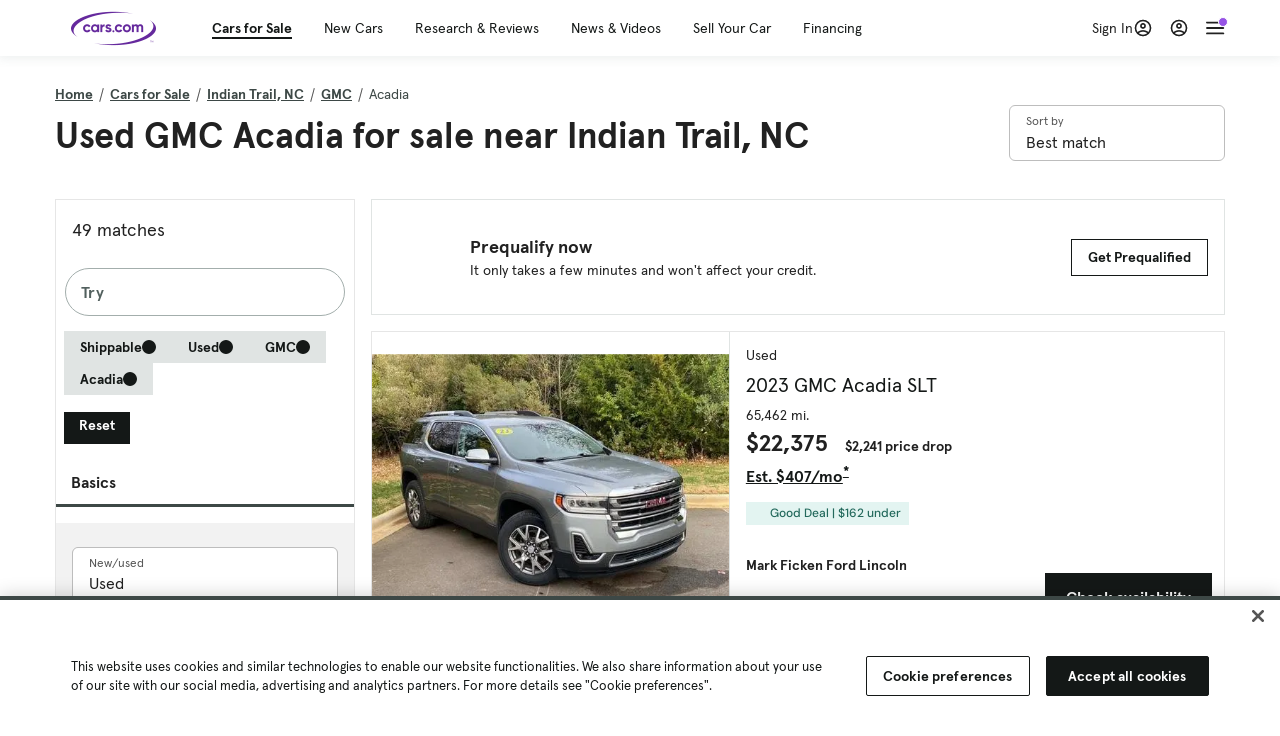

--- FILE ---
content_type: text/html; charset=utf-8
request_url: https://cars.qualtrics.com/jfe/form/SV_81Hx3Jkheo8zhmC
body_size: 19089
content:
<!DOCTYPE html>
<html class="JFEScope">
<head>
    <meta charset="UTF-8">
    <meta http-equiv="X-UA-Compatible" content="IE=edge">
    <meta name="apple-mobile-web-app-capable" content="yes">
    <meta name="mobile-web-app-capable" content="yes">
    <title>Qualtrics Survey | Qualtrics Experience Management</title>
    
        <link rel="dns-prefetch" href="//co1.qualtrics.com/WRQualtricsShared/">
        <link rel="preconnect" href="//co1.qualtrics.com/WRQualtricsShared/">
    
    <meta name="description" content="The most powerful, simple and trusted way to gather experience data. Start your journey to experience management and try a free account today.">
    <meta name="robots" content="noindex">
    <meta id="meta-viewport" name="viewport" content="width=device-width, initial-scale=1, minimum-scale=1, maximum-scale=2.5">
    <meta property="og:title" content="Qualtrics Survey | Qualtrics Experience Management">
    <meta property="og:description" content="The most powerful, simple and trusted way to gather experience data. Start your journey to experience management and try a free account today.">
    
        <meta property="og:image" content="https://cars.qualtrics.com/CP/Graphic.php?IM=IM_0ocZAgMDorIIuwJ">
    
    <script>(function(w) {
  'use strict';
  if (w.history && w.history.replaceState) {
    var path = w.location.pathname;
    var jfePathRegex = /^\/jfe\d+\//;

    if (jfePathRegex.test(path)) {
      w.history.replaceState(null, null, w.location.href.replace(path, path.replace(jfePathRegex, '/jfe/')));
    }
  }
})(window);
</script>
</head>
    <body id="SurveyEngineBody">
    <noscript><style>#pace{display: none;}</style><div style="padding:8px 15px;font-family:Helvetica,Arial,sans-serif;background:#fcc;border:1px solid #c55">Javascript is required to load this page.</div></noscript>
    
        <style type='text/css'>#pace{background:#fff;position:absolute;top:0;bottom:0;left:0;right:0;z-index:1}#pace::before{content:'';display:block;position:fixed;top:30%;right:50%;width:50px;height:50px;border:6px solid transparent;border-top-color:#0b6ed0;border-left-color:#0b6ed0;border-radius:80px;animation:q 1s linear infinite;margin:-33px -33px 0 0;box-sizing:border-box}@keyframes q{0%{transform:rotate(0)}100%{transform:rotate(360deg)}}
</style>
        <div id='pace'></div>
    
    <script type="text/javascript">
      window.QSettings = {
          
        jfeVersion: "a8ef4bfa1e5b68ca5c6385caa82ad0b3b12ea721",
        publicPath: "/jfe/static/dist/",
        cbs: [], bootstrapSkin: null, ab: false,
        getPT: function(cb) {
          if (this.pt !== undefined) {
            cb(this.success, this.pt);
          } else {
            this.cbs.push(cb);
          }
        },
        setPT: function(s, pt) {
          this.success = s;
          this.pt = pt;
          if (this.cbs.length) {
            for (var i = 0; i < this.cbs.length; i++) {
              this.cbs[i](s, pt);
            }
          }
        }
      };
    </script>
    <div id="skinPrefetch" style="position: absolute; visibility: hidden" class="JFEContent SkinV2 webkit CSS3"></div>
    <script>(()=>{"use strict";var e,r,t,a,c,o={},n={};function d(e){var r=n[e];if(void 0!==r)return r.exports;var t=n[e]={id:e,loaded:!1,exports:{}};return o[e].call(t.exports,t,t.exports,d),t.loaded=!0,t.exports}d.m=o,e=[],d.O=(r,t,a,c)=>{if(!t){var o=1/0;for(l=0;l<e.length;l++){for(var[t,a,c]=e[l],n=!0,f=0;f<t.length;f++)(!1&c||o>=c)&&Object.keys(d.O).every(e=>d.O[e](t[f]))?t.splice(f--,1):(n=!1,c<o&&(o=c));if(n){e.splice(l--,1);var i=a();void 0!==i&&(r=i)}}return r}c=c||0;for(var l=e.length;l>0&&e[l-1][2]>c;l--)e[l]=e[l-1];e[l]=[t,a,c]},d.n=e=>{var r=e&&e.__esModule?()=>e.default:()=>e;return d.d(r,{a:r}),r},t=Object.getPrototypeOf?e=>Object.getPrototypeOf(e):e=>e.__proto__,d.t=function(e,a){if(1&a&&(e=this(e)),8&a)return e;if("object"==typeof e&&e){if(4&a&&e.__esModule)return e;if(16&a&&"function"==typeof e.then)return e}var c=Object.create(null);d.r(c);var o={};r=r||[null,t({}),t([]),t(t)];for(var n=2&a&&e;"object"==typeof n&&!~r.indexOf(n);n=t(n))Object.getOwnPropertyNames(n).forEach(r=>o[r]=()=>e[r]);return o.default=()=>e,d.d(c,o),c},d.d=(e,r)=>{for(var t in r)d.o(r,t)&&!d.o(e,t)&&Object.defineProperty(e,t,{enumerable:!0,get:r[t]})},d.f={},d.e=e=>Promise.all(Object.keys(d.f).reduce((r,t)=>(d.f[t](e,r),r),[])),d.u=e=>"c/"+{196:"vendors~recaptchav3",233:"db",438:"vendors~mockForm",821:"barrel-roll",905:"ss",939:"bf",1044:"matrix",1075:"mc",1192:"meta",1205:"timing",1365:"hmap",1543:"recaptchav3",1778:"slide",1801:"fade",2042:"jsApi",2091:"advance-button-template",2292:"hotspot",2436:"slider",2552:"vendors~scoring~cs~matrix",2562:"flip",2603:"mockForm",2801:"fancybox",3432:"mp",4522:"scoring",4863:"dd",5321:"vendors~mockForm~response-summary~fileupload",5330:"fileupload",5453:"default~cs~slider~ss",5674:"pgr",5957:"response-summary",6023:"vendors~fileupload",6198:"te",6218:"ro",6246:"focus-handler",6255:"captcha",6500:"default~hl~hotspot~matrix",6507:"prototype",7211:"sbs",7529:"cs",7685:"preview",7719:"default~hmap~pgr~ro~te~timing",8095:"default~cs~slider",8393:"draw",8606:"default~captcha~cs~db~dd~draw~fileupload~hmap~hl~hotspot~matrix~mc~meta~pgr~ro~sbs~slider~ss~te~timing",9679:"toc",9811:"hl"}[e]+"."+{196:"97848bc9e7c6051ecccc",233:"8ba9f6447cd314fbb68a",438:"53d5364f2fde015d63eb",821:"7889bb8e29b6573a7c1e",905:"351d3164dfd98410d564",939:"eec2597b947c36022f6d",1044:"d8d7465fc033fbb10620",1075:"86a63d9fd6b94fccd78b",1192:"2bda7fa2af76817782a5",1205:"e0a338ca75eae4b40cc1",1365:"b3a7378eb91cc2c32d41",1543:"0c7be974c5976b4baac4",1778:"89aa23ad976cab36539d",1801:"8cb2d1667aca0bc1260e",2042:"c48c082656b18079aa7e",2091:"4f0959084e4a4a187d1d",2292:"14fd8d7b863312b03015",2436:"96ce9dfbc69cf4a6f014",2552:"7cd2196cef0e70bb9e8a",2562:"3266dde7e4660ffcef3a",2603:"c8f6cb94cd9e79b57383",2801:"685cee5836e319fa57a8",3432:"6ae4057caed354cea4bd",4522:"1beb1b30ccc2fa30924f",4863:"4a0994a3732ac4fec406",5321:"41b49ced3a7a9cce58ab",5330:"4e241617d0d8f9638bed",5453:"171b59120e19c43bc4c6",5674:"144a9eb1a74ebd10fb2f",5957:"18b07be3e10880ac7370",6023:"2f608006811a8be8971c",6198:"31e404ce9bb91ad2fdc1",6218:"3cb64ba46db80f90121a",6246:"ba7b22b6a40782e5e004",6255:"a511708ee09ee539c882",6500:"e988cfdc3a56d687c346",6507:"63afbf731c56ba97ae7b",7211:"2d043279f45787cdbc6a",7529:"6440499b8bf1aaf62693",7685:"1241170f420176c2c6ef",7719:"8714f0d6579c8e712177",8095:"3b318c0e91b8cce117d5",8393:"2a48f184a447969fff1f",8606:"017a626bdaafbf05c221",9679:"20b914cfa638dfe959cc",9811:"e3e744cd3ab59c8be98b"}[e]+".min.js",d.miniCssF=e=>"fancybox.0bb59945b9873f54214a.min.css",d.g=function(){if("object"==typeof globalThis)return globalThis;try{return this||new Function("return this")()}catch(e){if("object"==typeof window)return window}}(),d.o=(e,r)=>Object.prototype.hasOwnProperty.call(e,r),a={},c="javascriptformengine:",d.l=(e,r,t,o)=>{if(a[e])a[e].push(r);else{var n,f;if(void 0!==t)for(var i=document.getElementsByTagName("script"),l=0;l<i.length;l++){var b=i[l];if(b.getAttribute("src")==e||b.getAttribute("data-webpack")==c+t){n=b;break}}n||(f=!0,(n=document.createElement("script")).charset="utf-8",n.timeout=120,d.nc&&n.setAttribute("nonce",d.nc),n.setAttribute("data-webpack",c+t),n.src=e),a[e]=[r];var s=(r,t)=>{n.onerror=n.onload=null,clearTimeout(u);var c=a[e];if(delete a[e],n.parentNode&&n.parentNode.removeChild(n),c&&c.forEach(e=>e(t)),r)return r(t)},u=setTimeout(s.bind(null,void 0,{type:"timeout",target:n}),12e4);n.onerror=s.bind(null,n.onerror),n.onload=s.bind(null,n.onload),f&&document.head.appendChild(n)}},d.r=e=>{"undefined"!=typeof Symbol&&Symbol.toStringTag&&Object.defineProperty(e,Symbol.toStringTag,{value:"Module"}),Object.defineProperty(e,"__esModule",{value:!0})},d.nmd=e=>(e.paths=[],e.children||(e.children=[]),e),d.p="",(()=>{if("undefined"!=typeof document){var e=e=>new Promise((r,t)=>{var a=d.miniCssF(e),c=d.p+a;if(((e,r)=>{for(var t=document.getElementsByTagName("link"),a=0;a<t.length;a++){var c=(n=t[a]).getAttribute("data-href")||n.getAttribute("href");if("stylesheet"===n.rel&&(c===e||c===r))return n}var o=document.getElementsByTagName("style");for(a=0;a<o.length;a++){var n;if((c=(n=o[a]).getAttribute("data-href"))===e||c===r)return n}})(a,c))return r();((e,r,t,a,c)=>{var o=document.createElement("link");o.rel="stylesheet",o.type="text/css",d.nc&&(o.nonce=d.nc),o.onerror=o.onload=t=>{if(o.onerror=o.onload=null,"load"===t.type)a();else{var n=t&&t.type,d=t&&t.target&&t.target.href||r,f=new Error("Loading CSS chunk "+e+" failed.\n("+n+": "+d+")");f.name="ChunkLoadError",f.code="CSS_CHUNK_LOAD_FAILED",f.type=n,f.request=d,o.parentNode&&o.parentNode.removeChild(o),c(f)}},o.href=r,t?t.parentNode.insertBefore(o,t.nextSibling):document.head.appendChild(o)})(e,c,null,r,t)}),r={3454:0};d.f.miniCss=(t,a)=>{r[t]?a.push(r[t]):0!==r[t]&&{2801:1}[t]&&a.push(r[t]=e(t).then(()=>{r[t]=0},e=>{throw delete r[t],e}))}}})(),(()=>{var e={3454:0};d.f.j=(r,t)=>{var a=d.o(e,r)?e[r]:void 0;if(0!==a)if(a)t.push(a[2]);else if(3454!=r){var c=new Promise((t,c)=>a=e[r]=[t,c]);t.push(a[2]=c);var o=d.p+d.u(r),n=new Error;d.l(o,t=>{if(d.o(e,r)&&(0!==(a=e[r])&&(e[r]=void 0),a)){var c=t&&("load"===t.type?"missing":t.type),o=t&&t.target&&t.target.src;n.message="Loading chunk "+r+" failed.\n("+c+": "+o+")",n.name="ChunkLoadError",n.type=c,n.request=o,a[1](n)}},"chunk-"+r,r)}else e[r]=0},d.O.j=r=>0===e[r];var r=(r,t)=>{var a,c,[o,n,f]=t,i=0;if(o.some(r=>0!==e[r])){for(a in n)d.o(n,a)&&(d.m[a]=n[a]);if(f)var l=f(d)}for(r&&r(t);i<o.length;i++)c=o[i],d.o(e,c)&&e[c]&&e[c][0](),e[c]=0;return d.O(l)},t=self.webpackChunkjavascriptformengine=self.webpackChunkjavascriptformengine||[];t.forEach(r.bind(null,0)),t.push=r.bind(null,t.push.bind(t))})()})();</script>
    <script src="/jfe/static/dist/jfeLib.41e905943427321fa036.min.js" crossorigin="anonymous"></script>
    <script src="/jfe/static/dist/jfe.b2aa22a9b68ea0a1d846.min.js" crossorigin="anonymous"></script>


    <link href="/jfe/themes/templated-skins/qualtrics.2014:cars.9820517390:null/version-1765475774342-89bffa/stylesheet.css" rel="stylesheet"><link href="https://rsms.me/inter/inter.css" rel="stylesheet">

    <link id="rtlStyles" rel="stylesheet" type="text/css">
    <style id="customStyles"></style>

    <style>
      .JFEScope .questionFocused   .advanceButtonContainer {transition:opacity .3s!important;visibility:unset;opacity:1}
      .JFEScope .questionUnfocused .advanceButtonContainer, .advanceButtonContainer {transition:opacity .3s!important;visibility:hidden;opacity:0}
      .Skin .Bipolar .bipolar-mobile-header, .Skin .Bipolar .desktop .bipolar-mobile-header, .Skin .Bipolar .mobile .ColumnLabelHeader {display: none}

      /* Change color of question validation warnings */
      .Skin .ValidationError.Warn {color: #e9730c;}

      /* Hide mobile preview scrollbar for Chrome, Safari and Opera */
      html.MobilePreviewFrame::-webkit-scrollbar { display: none; }

      /* Hide mobile preview scrollbar for IE and Edge */
      html.MobilePreviewFrame { -ms-overflow-style: none; scrollbar-width: none; }
    </style>
    <style type="text/css">.accessibility-hidden{height:0;width:0;overflow:hidden;position:absolute;left:-999px}</style>
    <div id="polite-announcement" class="accessibility-hidden" aria-live="polite" aria-atomic="true"></div>
    <div id="assertive-announcement" class="accessibility-hidden" aria-live="assertive" role="alert" aria-atomic="true"></div>
    <script type="text/javascript">
      (function () {
        var o = {};
        try {
          Object.defineProperty(o,'compat',{value:true,writable:true,enumerable:true,configurable:true});
        } catch (e) {};
        if (o.compat !== true || document.addEventListener === undefined) {
          window.location.pathname = '/jfe/incompatibleBrowser';
        }

        var fv = document.createElement('link');
        fv.rel = 'apple-touch-icon';
        fv.href = "https://cars.qualtrics.com/CP/Graphic.php?IM=IM_eR3RqUaDkCmZcDb";
        document.getElementsByTagName('head')[0].appendChild(fv);
      })();
      QSettings.ab = false;
      document.title = "Qualtrics Survey | Qualtrics Experience Management";
      
      (function(s) {
        QSettings.bootstrapSkin = s;
        var sp = document.getElementById('skinPrefetch');
        if (sp) {
          sp.innerHTML = s;
        }
      })("<meta name=\"HandheldFriendly\" content=\"true\" />\n<meta name = \"viewport\" content = \"user-scalable = yes, maximum-scale=10, minimum-scale=1, initial-scale = 1, width = device-width\" />\n<div class='Skin'>\n\t<div id=\"Overlay\"></div>\n\t<div id=\"Wrapper\">\n\t\t\n\t\t<div class='SkinInner'>\n\t\t\t<div id='LogoContainer'>\n\t\t\t\t<div id='Logo'><img src=\"https://cars.qualtrics.com/CP/Graphic.php?IM=IM_4UzHhdp9et1Omp0\" /></div>\n\t\t\t</div>\n\t\t\t<div id='HeaderContainer'>\n\t\t\t\t<div id=\"BrandingHeader\"><script type=\"text/javascript\">\nQualtrics.SurveyEngine.addOnReady(function() {\njQuery('#Plug').attr('style', 'display:none !important');\n});\n<\/script></div>\n\t\t\t\t<div id='Header'>{~Header~}</div>\n\t\t\t</div>\n\t\t\t<div id='SkinContent'>\n\t\t\t\t<div id='Questions'>{~Question~}</div>\n\t\t\t\t<div id='Buttons'>{~Buttons~}</div>\n\t\t\t\t<div id='ProgressBar'>{~ProgressBar~}</div>\n\t\t\t</div>\n\t\t</div>\n\t\t<div id='Footer'>{~Footer~}</div>\n\t\t\n\t\t<div id='PushStickyFooter'></div>\n\t</div>\n\t<div id=\"Plug\" style=\"display:block !important;\"><a href=\"https://www.qualtrics.com/powered-by-qualtrics/?utm_source=internal%2Binitiatives&utm_medium=survey%2Bpowered%2Bby%2Bqualtrics&utm_content={~BrandID~}&utm_survey_id={~SurveyID~}\" target=\"_blank\" aria-label=\"{~PlugLabel~}\">{~Plug~}</a></div>\n</div>\n<script>Qualtrics.SurveyEngine.addOnload(Qualtrics.uniformLabelHeight);<\/script>\n\n<script>\n//TM6 Question Text Cell Padding\n\t//JFE\n\tPage.on('ready:imagesLoaded',function() {\n\t\tvar t = jQuery(\".QuestionText table\");\n\t  for (i=0; i<t.length; i++) {\n\t    if (t[i].cellPadding != undefined) {\n\t      var p = t[i].cellPadding + \"px\";\n\t      t.eq(i).find(\"th\").css(\"padding\",p);\n\t      t.eq(i).find(\"td\").css(\"padding\",p);\n\t    }\n\t  }\n\t});\n\t//SE\n\tjQuery(window).on('load',function() {\n\t\tif (jQuery(\"div\").hasClass(\"JFE\") == false) {\n\t    var t = jQuery(\".QuestionText table\");\n\t    for (i=0; i<t.length; i++) {\n\t      if (t[i].cellPadding != undefined) {\n\t        var p = t[i].cellPadding + \"px\";\n\t        t.eq(i).find(\"th\").css(\"padding\",p);\n\t        t.eq(i).find(\"td\").css(\"padding\",p);\n\t      }\n\t    }\n\t\t};\n\t});\n//TM21 iOS Text Box Width Fix\n//JFE\nPage.on('ready:imagesLoaded',function() {\n\tfunction isIE () {\n  \tvar myNav = navigator.userAgent.toLowerCase();\n  \treturn (myNav.indexOf('msie') != -1) ? parseInt(myNav.split('msie')[1]) : false;\n\t}\n\tif (!isIE()) {\n\t\tvar mq = window.matchMedia( \"(max-width: 480px)\" );\n\t\tif (mq.matches == true) {\n\t\t\tjQuery(\".Skin .MC .TextEntryBox\").css(\"width\",\"100%\");\n\t\t\tjQuery(\".Skin .TE .ESTB .InputText\").css(\"width\",\"100%\");\n\t\t\tjQuery(\".Skin .TE .FORM .InputText\").css(\"width\",\"100%\");\n\t\t\tjQuery(\".Skin .TE .ML .InputText\").css(\"width\",\"100%\");\n\t\t\tjQuery(\".Skin .TE .PW .InputText\").css(\"width\",\"100%\");\n\t\t\tjQuery(\".Skin .TE .SL .InputText\").css(\"width\",\"100%\");\n\t\t\tjQuery(\".Skin .TE .FollowUp .InputText\").css(\"width\",\"100%\");\n\t\t};\n\t};\n});\n//SE\njQuery(window).on('load',function() {\n\tfunction isIE () {\n  \tvar myNav = navigator.userAgent.toLowerCase();\n  \treturn (myNav.indexOf('msie') != -1) ? parseInt(myNav.split('msie')[1]) : false;\n\t}\n\tif (!isIE()) {\n\t\tvar mq = window.matchMedia( \"(max-width: 480px)\" );\n\t\tif (jQuery(\"div\").hasClass(\"JFE\") == false && mq.matches == true) {\n\t\t\tjQuery(\".Skin .MC .TextEntryBox\").css(\"width\",\"100%\");\n\t\t\tjQuery(\".Skin .TE .ESTB .InputText\").css(\"width\",\"100%\");\n\t\t\tjQuery(\".Skin .TE .FORM .InputText\").css(\"width\",\"100%\");\n\t\t\tjQuery(\".Skin .TE .ML .InputText\").css(\"width\",\"100%\");\n\t\t\tjQuery(\".Skin .TE .PW .InputText\").css(\"width\",\"100%\");\n\t\t\tjQuery(\".Skin .TE .SL .InputText\").css(\"width\",\"100%\");\n\t\t\tjQuery(\".Skin .TE .FollowUp .InputText\").css(\"width\",\"100%\");\n\t\t};\n\t};\n});\n<\/script>\n\n<style>.Skin .QuestionOuter.Matrix{max-width:1100px}</style>\n");
      
      
      (function() {
        var fv = document.createElement('link');
        fv.type = 'image/x-icon';
        fv.rel = 'icon';
        fv.href = "https://cars.qualtrics.com/CP/Graphic.php?IM=IM_bdYYI4BiyXYEhx3";
        document.getElementsByTagName('head')[0].appendChild(fv);
      }());
      
      
    </script>
        <script type="text/javascript">
          (function(appData) {
            if (appData && typeof appData === 'object' && '__jfefeRenderDocument' in appData) {
              var doc = appData.__jfefeRenderDocument

              if (doc === 'incompatible') {
                window.location = '/jfe/incompatibleBrowser';
                return
              }

              window.addEventListener('load', function() {
                // farewell jfe
                delete window.QSettings
                delete window.webpackJsonp
                delete window.jQuery
                delete window.ErrorWatcher
                delete window.onLoadCaptcha
                delete window.experimental
                delete window.Page

                var keys = Object.keys(window);
                for (let i in keys) {
                  var name = keys[i];
                  if (name.indexOf('jQuery') === 0) {
                    delete window[name];
                    break;
                  }
                }

                document.open();
                document.write(doc);
                document.close();
              })
            } else {
              // prevent document.write from replacing the entire page
              window.document.write = function() {
                log.error('document.write is not allowed and has been disabled.');
              };

              QSettings.setPT(true, appData);
            }
          })({"FormSessionID":"FS_7s7a3U2xdtRurY6","QuestionIDs":["QID1","QID2"],"QuestionDefinitions":{"QID1":{"DefaultChoices":false,"DataExportTag":"Q1","QuestionID":"QID1","QuestionType":"Meta","Selector":"Browser","Configuration":{"QuestionDescriptionOption":"UseText"},"Choices":{"1":{"Display":"Browser","TextEntry":1},"2":{"Display":"Version","TextEntry":1},"3":{"Display":"Operating System","TextEntry":1},"4":{"Display":"Screen Resolution","TextEntry":1},"5":{"Display":"Flash Version","TextEntry":1},"6":{"Display":"Java Support","TextEntry":1},"7":{"Display":"User Agent","TextEntry":1}},"Validation":"None","GradingData":[],"Language":{"EN":{"QuestionText":"Click to write the question text","Choices":{"1":{"Display":"Browser"},"2":{"Display":"Version"},"3":{"Display":"Operating System"},"4":{"Display":"Screen Resolution"},"5":{"Display":"Flash Version"},"6":{"Display":"Java Support"},"7":{"Display":"User Agent"}}}},"NextChoiceId":4,"NextAnswerId":1,"SurveyLanguage":"EN"},"QID2":{"DefaultChoices":false,"DataExportTag":"Q2","QuestionType":"MC","Selector":"SAVR","SubSelector":"TX","Configuration":{"QuestionDescriptionOption":"UseText"},"Choices":{"1":{"Display":"Experience using Cars.com"},"2":{"Display":"Receive assistance for trouble I am experiencing with the Cars.com site"},"3":{"Display":"Leave feedback for a dealership"},"4":{"Display":"Receive assistance for trouble I am experiencing with listing my vehicle for sale on Cars.com"},"5":{"Display":"Experience using Your Garage","DisplayLogic":{"0":{"0":{"LeftOperand":"Page","LogicType":"EmbeddedField","Operator":"Contains","RightOperand":"/your-garage","Type":"Expression"},"1":{"Conjuction":"Or","LeftOperand":"Page Referrer","LogicType":"EmbeddedField","Operator":"Contains","RightOperand":"/your-garage","Type":"Expression"},"Type":"If"},"Type":"BooleanExpression","inPage":false}},"6":{"Display":"Feature request"}},"ChoiceOrder":[1,"6","5",2,"4",3],"Validation":{"Settings":{"ForceResponse":"ON","ForceResponseType":"ON","Type":"None"}},"GradingData":[],"Language":{"EN":{"QuestionText":"What type of feedback would you like to provide?","Choices":{"1":{"Display":"Experience using Cars.com"},"2":{"Display":"Receive assistance for trouble I am experiencing with the Cars.com site"},"3":{"Display":"Leave feedback for a dealership"},"4":{"Display":"Receive assistance for trouble I am experiencing with listing my vehicle for sale on Cars.com"},"5":{"Display":"Experience using Your Garage"},"6":{"Display":"Feature request"}}}},"NextChoiceId":7,"NextAnswerId":1,"QuestionID":"QID2","DataVisibility":{"Private":false,"Hidden":false},"SurveyLanguage":"EN"}},"NextButton":null,"PreviousButton":false,"Count":2,"Skipped":0,"NotDisplayed":0,"LanguageSelector":null,"Messages":{"PoweredByQualtrics":"Powered by Qualtrics","PoweredByQualtricsLabel":"Powered by Qualtrics: Learn more about Qualtrics in a new tab","A11yNextPage":"You are on the next page","A11yPageLoaded":"Page Loaded","A11yPageLoading":"Page is loading","A11yPrevPage":"You are on the previous page","FailedToReachServer":"We were unable to connect to our servers. Please check your internet connection and try again.","ConnectionError":"Connection Error","IPDLError":"Sorry, an unexpected error occurred.","Retry":"Retry","Cancel":"Cancel","Language":"Language","Done":"Done","AutoAdvanceLabel":"or press Enter","DecimalSeparator":"Please exclude commas and if necessary use a point as a decimal separator.","IE11Body":"You are using an unsupported browser. Qualtrics surveys will no longer load in Internet Explorer 11 after March 15, 2024.","BipolarPreference":"Select this answer if you prefer %1 over %2 by %3 points.","BipolarNoPreference":"Select this answer if you have no preference between %1 and %2.","Blank":"Blank","CaptchaRequired":"Answering the captcha is required to proceed","MCMSB_Instructions":"To select multiple options in a row, click and drag your mouse or hold down Shift when selecting. To select non-sequential options, hold down Control (on a PC) or Command (on a Mac) when clicking. To deselect an option, hold down Control or Command and click on a selected option.","MLDND_Instructions":"Drag and drop each item from the list into a bucket.","PGR_Instructions":"Drag and drop items into groups. Within each group, rank items by dragging and dropping them into place.","ROSB_Instructions":"Select items and then rank them by clicking the arrows to move each item up and down."},"IsPageMessage":false,"ErrorCode":null,"PageMessageTranslations":{},"CurrentLanguage":"EN","FallbackLanguage":"EN","QuestionRuntimes":{"QID1":{"Highlight":false,"ID":"QID1","Type":"Meta","Selector":"Browser","SubSelector":null,"ErrorMsg":null,"TerminalAuthError":false,"Valid":false,"MobileFirst":false,"QuestionTypePluginProperties":null,"CurrentMultiPageQuestionIndex":0,"Displayed":true,"PreValidation":"None","IsAutoAuthFailure":false,"ErrorSeverity":null,"PDPErrorMsg":null,"PDPError":null,"QuestionText":"Click to write the question text","Choices":{"1":{"Display":"Browser"},"2":{"Display":"Version"},"3":{"Display":"Operating System"},"4":{"Display":"Screen Resolution"},"5":{"Display":"Flash Version"},"6":{"Display":"Java Support"},"7":{"Display":"User Agent"}},"WontBeDisplayedText":"This question will not be displayed to the recipient.","Active":true},"QID2":{"Highlight":false,"ID":"QID2","Type":"MC","Selector":"SAVR","SubSelector":"TX","ErrorMsg":null,"TerminalAuthError":false,"Valid":false,"MobileFirst":false,"QuestionTypePluginProperties":null,"CurrentMultiPageQuestionIndex":0,"Displayed":true,"PreValidation":{"Settings":{"ForceResponse":"ON","ForceResponseType":"ON","Type":"None"}},"Choices":{"1":{"ID":"1","RecodeValue":"1","VariableName":"1","Text":"","Display":"Experience using Cars.com","InputWidth":null,"Exclusive":false,"Selected":false,"Password":false,"TextEntry":false,"TextEntrySize":"Small","TextEntryLength":null,"InputHeight":null,"Error":null,"ErrorMsg":null,"PDPErrorMsg":null,"PDPError":null,"Displayed":true},"2":{"ID":"2","RecodeValue":"2","VariableName":"2","Text":"","Display":"Receive assistance for trouble I am experiencing with the Cars.com site","InputWidth":null,"Exclusive":false,"Selected":false,"Password":false,"TextEntry":false,"TextEntrySize":"Small","TextEntryLength":null,"InputHeight":null,"Error":null,"ErrorMsg":null,"PDPErrorMsg":null,"PDPError":null,"Displayed":true},"3":{"ID":"3","RecodeValue":"3","VariableName":"3","Text":"","Display":"Leave feedback for a dealership","InputWidth":null,"Exclusive":false,"Selected":false,"Password":false,"TextEntry":false,"TextEntrySize":"Small","TextEntryLength":null,"InputHeight":null,"Error":null,"ErrorMsg":null,"PDPErrorMsg":null,"PDPError":null,"Displayed":true},"4":{"ID":"4","RecodeValue":"4","VariableName":"4","Text":"","Display":"Receive assistance for trouble I am experiencing with listing my vehicle for sale on Cars.com","InputWidth":null,"Exclusive":false,"Selected":false,"Password":false,"TextEntry":false,"TextEntrySize":"Small","TextEntryLength":null,"InputHeight":null,"Error":null,"ErrorMsg":null,"PDPErrorMsg":null,"PDPError":null,"Displayed":true},"5":{"ID":"5","RecodeValue":"5","VariableName":"5","Text":"","Display":"Experience using Your Garage","InputWidth":null,"Exclusive":false,"Selected":false,"Password":false,"TextEntry":false,"TextEntrySize":"Small","TextEntryLength":null,"InputHeight":null,"Error":null,"ErrorMsg":null,"PDPErrorMsg":null,"PDPError":null,"Displayed":false},"6":{"ID":"6","RecodeValue":"6","VariableName":"6","Text":"","Display":"Feature request","InputWidth":null,"Exclusive":false,"Selected":false,"Password":false,"TextEntry":false,"TextEntrySize":"Small","TextEntryLength":null,"InputHeight":null,"Error":null,"ErrorMsg":null,"PDPErrorMsg":null,"PDPError":null,"Displayed":true}},"ChoiceOrder":["1","6","2","4","3"],"ChoiceTextPosition":"Left","Selected":null,"IsAutoAuthFailure":false,"ErrorSeverity":null,"PDPErrorMsg":null,"PDPError":null,"QuestionText":"What type of feedback would you like to provide?","ExistingChoices":{},"ProcessedDisplayChoiceOrder":["1","6","2","4","3"],"ChoiceOrderSetup":true,"Active":true}},"IsEOS":false,"FailedValidation":false,"PDPValidationFailureQuestionIDs":[],"BlockID":"BL_efZV8eIc4EQ2sv4","FormTitle":"Qualtrics Survey | Qualtrics Experience Management","SurveyMetaDescription":"The most powerful, simple and trusted way to gather experience data. Start your journey to experience management and try a free account today.","TableOfContents":null,"UseTableOfContents":false,"SM":{"BaseServiceURL":"https://cars.qualtrics.com","SurveyVersionID":"9223370314410068697","IsBrandEncrypted":false,"JFEVersionID":"03fe6757db2b5fa6b3fa7f1a6bef80a9295ac371","BrandDataCenterURL":"https://yul1.qualtrics.com","XSRFToken":"hwW2MHXRIrdSOasrfjjZnw","StartDate":"2026-01-17 16:29:45","StartDateRaw":1768667385702,"BrandID":"cars","SurveyID":"SV_81Hx3Jkheo8zhmC","BrowserName":"Chrome","BrowserVersion":"131.0.0.0","OS":"Macintosh","UserAgent":"Mozilla/5.0 (Macintosh; Intel Mac OS X 10_15_7) AppleWebKit/537.36 (KHTML, like Gecko) Chrome/131.0.0.0 Safari/537.36; ClaudeBot/1.0; +claudebot@anthropic.com)","LastUserAgent":"Mozilla/5.0 (Macintosh; Intel Mac OS X 10_15_7) AppleWebKit/537.36 (KHTML, like Gecko) Chrome/131.0.0.0 Safari/537.36; ClaudeBot/1.0; +claudebot@anthropic.com)","QueryString":"","IP":"18.119.107.182","URL":"https://cars.qualtrics.com/jfe/form/SV_81Hx3Jkheo8zhmC","BaseHostURL":"https://cars.qualtrics.com","ProxyURL":"https://cars.qualtrics.com/jfe/form/SV_81Hx3Jkheo8zhmC","JFEDataCenter":"jfe7","dataCenterPath":"jfe7","IsPreview":false,"LinkType":"anonymous","geoIPLocation":{"IPAddress":"18.119.107.182","City":"Columbus","CountryName":"United States","CountryCode":"US","Region":"OH","RegionName":"Ohio","PostalCode":"43215","Latitude":39.9625,"Longitude":-83.0061,"MetroCode":535,"Private":false},"geoIPV2Enabled":true,"EDFromRequest":[],"FormSessionID":"FS_7s7a3U2xdtRurY6"},"ED":{"SID":"SV_81Hx3Jkheo8zhmC","SurveyID":"SV_81Hx3Jkheo8zhmC","Q_URL":"https://cars.qualtrics.com/jfe/form/SV_81Hx3Jkheo8zhmC","UserAgent":"Mozilla/5.0 (Macintosh; Intel Mac OS X 10_15_7) AppleWebKit/537.36 (KHTML, like Gecko) Chrome/131.0.0.0 Safari/537.36; ClaudeBot/1.0; +claudebot@anthropic.com)","Q_CHL":"anonymous","Q_LastModified":1728327145,"Q_Language":"EN"},"PostToStartED":{},"FormRuntime":null,"RuntimePayload":"YBcXdDZpbcrweCPUSk2oJqJdw6w7uoVljwiiKyYwCnXt4zDxR8xAMgh1AImgSGaqoJe2QEUThpdM3IVVu3bkMt7xSZB8/nB03l9CTZEdd9wi43tNAiaaamsAW9iWOzb59LDkjIycaMyAjtml10yDps7+crzrV7MpT3CUKWSPholDwX3LJ+ZrJfsIPHx0KOcyYwkka2Qub7juLqa5OXwXc3/nplh5lB3yKPS+i9Cpeu5iQbaui8SKEFRUfYWHToKr5NjNCltMO6rY+1tDudaceaDllp6r8naDhP4/rRVacx0FWmDxbiyn16uTcHAWXmWbiJwJZ0mDSHKv/CvDo2Cd5zCfz/Zoxn3iNJvRU9mZb3STiZlbMOvom5N3Hb+4bZmJ2/5sD8JGb+SSasc4VXXB4qjBwO0Gdf6q2XoCSFcHB+3qjd7JbC2JS2ywVk2mO4TBOVtITkUNHb83upuUuxaLZnOT8rQ/64WUl+QWCWNQY+q5NH5X/EsIhefyf9ylWDWMW1dKeVccSrE06LmZm7SkoAaKc8fpIV7PC0LtXbs6SZudwV1RtlZj+iDP33sBWljayXBLhjhLEos9r0WYjrhpmAGg4J0zVdk5Ay6/65BU4ccWYxUYK7wkDQgE91RX++Z85FQ1UFTP8uRFEiBb4qo6a0QqOdD6S7ONJLL6v/H7ljtatTBgF6ykhlZqdk3SpRi3uebLtqqGJDvU+XlIJqx8lzhxpLPxG6YNMmD1xK365k/9J3OnsrpB0XPNBK6U2AhTbmCbkuGuFXW+eY16Oy3QMwjjB5PvT0/5Ib9udWylmxU6V7nRUp085Dux7V/[base64]/ESDiPJI5uBcBfbZ62CLAbxkPyxK9H+/ZMrsew59/TQyYiGf2RGLxy4fIeuDQRXOS6ZBks6pE4mN2KDeGe70LFtTqDPgN2QpEy4DQWe/wHo+ktw0svgbCmbgpYKQntsenOzNIUze9kNPiE/p6gknEqDf7nLoyBm1NkXoUawLxN9/OYn/LQGxBa/vq2rYayAZdL6x+MwPIaZya0M1pQ6RA2j2hABuuOl164VGiNR/um1e4an6jVrpimkCD7d3VaEF2kRfuCCwIBbfMhdgu5amnLBNCbBjhuWyU9xpPcVBBXEPdELCdfkLo72RMCvuo1Ss7XAMOt5mSJAFAeODcpnGernuD77Ptwa5q0d5vLGdkut/YT4rV+p13GvByd53lCUtQEZbcMOztbyq6UvCskPi+pSKWUu56NNi/9TXNxyvX4ql4g0lWPxFOkbmZhQdK7gWvWlG+NW/If/ytiTVncU/iEgS5H2MivsGDIcNNBgCKS1EJtWhBTuocgOJuxykI36hJ7cu3FJCdrqIGxzIHJIkwK+XoJIAg+qsuqrEFkRY7y2YljkNEbRrNNLbI1DiDcrUgnu0jKbRyf/LSOHQtnIzNPmxv3X1ndZpWJVkZ1Ui2VSewaDMp4+17frjvdJXA3DknmpfI+MMMafh1m4OJAKb1a7dXR1yNcYrPCuqQeh9eTeC3B7Ekr1O9LzNAzVf6+qsiFF5qfiQIIUlWjXj+vUC5OX5qW0EqadgG9QniKo/kHhX7kdQlnR0n5X2yi7Lt0V4XPdWKtqdkTq7XpV8Erd8ypl4cIQ4Jz0N1Oyhu9OdpjAJ05ii8vL7qcLeHHU7+fXGvc0BThXog3qDW/xxcSseVw0vWPDNDGEXaOyikr191Ce4tXe/PlCrAwdus82/1dvKMbYg3UWcyXO1AATe7MBNm9S5+nglb+5OVF85Z1UTYATzeDzc4LYVtM0PKnwTjdGqMDCnahXVekxbtJIKLFVaPQ2GPVizUOh5WaJ9Iz74/H7lqNiELbpQifpr8NO1Z96KVbX27wAeTxdxY+QZHTQPICVuw3ADoTUwoB2PKHuuWv8QtNhv2hJxk601yaemsl0v8RrMCRlDOtWo3qWo7n5ePd01eg7BYSM3cVmc7qzGmoLfKkRRcdOnZmfq/76VgkJxhNn+/fjlUGzl7rkncJUlqeZCZo+7eIAWhfDfmM1beWm81hZ/R0zXL+GTgBsaHxDg48OT51iX94JsNP5ISaJ/Hn2eaJ2GcbbgVRCNfcPcicSC9uCrx56HUqMYH5RNmjeBas7mHr7bxr3UBhQNE2hUsT0SFGOOFPm6/gwEa0oHH0X12Kxb9sBBba3CUm6aFSLR5EJSdSVylsYPMbZzyzPHFDM+/V6AOOERrQOi33rMs2a8nwnXQEJ9UTfXIx69VtHjBJR54AxDuuBvvqghgb2oObM6rAVjNceQa0rxdf9UU1SQ0hBCDB5m0qoOLFOfMuQIA+aLPhjuZDKrLhUdkP+k9iJ7WG3Hld2hJRFnK4uxhT6WywDMEO/oYS+l6TN0CHS5NKX96WG1YMAMTFwF3z1/EJZUMzLA0EJDapGKA88VziTs73GNGivwLkzQm0v1IEkstgWiibuJdlYoP7vqYsa3kzIdfAUbnQw8UuEfxSnF+ZmRlwDH2A9Hu4d0FtnpWEO+7s8D2zOMnaX7b6MZiD3A10/tqmUkl+hQ1PE07ZqcNujdZeQlWKQ9NC3FTAEcA9tnrLB4we/1akKO5E6h9Epwi5iROCslJmb6XCN85SVGjYv0za/cqR4XqWhMQTAek/DGF4TBHvUtpCuK5/+yKqbU106i8B1PK4BAF/[base64]/V1qHexYje3DzrXU1hOJ8+h97erb6a/zITSK0PEIXcx42KIOzHpgi/HIsDhGuRkZPo9OPMa8uu6GaR69Fmk2Zd1VSWdfUEFpwrb1DVRckAxiPW5PycEsMKVQZPwu4dKy2OChFJmii1aBmFjgFKlhnnyV6G3LqoCEtjTt/2ikWgRnXwxLucIwHxPfF6fvE1vr7LI4oWvvBqJZbEkhk/HOK6Nih97j69NZRH+bP3O9tkX8jq8PTRVBb0hAIfY88Uww/q+i7SaMmy/fjkVEJ/2/YnilVXH8/eCXoor6Ga/BCaX2j2yQPCDllOwwG+mLTNOc1MQ+gzcSU5p1fzbNLfWSvWH+ezLWgzj4Pj/7H5LZAvVDW95V7uBL7zIghCyhoSEQmOm3DwODd0gecdF1z5RvrzWh6/SjYIBn5RLnR4he3f2hTE1B/Fu9dFbPu0hHsCn7Mv5mhFBC2y0dN79myyga3DEgBF5fpRFdgU6A1PmVIa3dc9QiwFOYG94GQ3z9UyvXJvXz2oYWYsYS+t45En78GkvEcPsbbC0cT4qB/nHHIxpIKSBIMMep9jmMp8ND06RWboKHo81DthNfVpWGIMFLAoMkM/pssOKev4nn5VvpT02wgQQv3KqqLeUnwlDTwHy5rWJTNcLLH0xnrr5iMMHwS0d8UZJnfPiNe0K1KOqhHchAUG1MoC4Vdn8Oto+VjyeLEpIdmwmvqXpzuMQMzAM0F1kurT/RCL4TELE3ecmF3NTuVbtfjl8mb4J9ccR6ni53UoHw3Y0TDQ2699ocNadkRa9bRGTq/I7MQeZjHCpETlGv3j3WZmkTyAnaG82eVeW+cxl+6rknpl+xOhBWINJEChkIlwntn/rt6vKjYbx+bvqs/B4s9BRnPd34/AGraEgDp37X4DiUAfabq6k8hngMtEfXFSMINqL1qHM9pcxD6eUY5qvYSgBgFIncSI8UC8uXOt/QBlZmGRVv9nvVoULJqkALWL0xvXdoxWTFhx/NPeaMVVUXIkTwhkD4HHLwAUIcjEwPDKOYHPcE88GqAmC0/+JPjaRjDjqGmBO17BSye9VE+cI0MXixzKtXnaGMbKNpKDcqYhMD6XxvfPTwDtpch+fM1IEsk8BrorXboTIWO9ZQ+qPcTSZyIEu279JPUj79gKuDcj2lXI7e3WIfWoIxxM8zqN7pR1cMVwzRVE+wVvWEnAt94b2EfGxWV/EbE0+04IXIsFhOD3VNrW/MnroM80KwBqKd5OGJPHgNSIixAfbb/dyy9yw1L+hUdMgL/Y4x2wzQXVOrxc+PO6Cwz/F7Ip0RS+WwAcqDjbhD+xt4O3xEq4Pkakc1Gn5uAWzRY+AVNNO7SvqcdfNRDfkupgV3/[base64]/hjpxvgTfDThOgYH1/LWdOoXcBdmud25I1vAbAPY1tMJRmS3+xTkvSWYWp06j2tQOfx+azvTdEIXXTAKJEj7Dn5eIEgSVvsTY/gSfPv6r+AZQBP5QzY70zicqsDFjDiFfjT4yscKNul4MK7t7nlQ+ft+lSXUhzpN0tA/w3w73K4KEvMF3fNoydV4+VYhQnB2CnQAD8dToyR+YJSXj4MAFTK6lG9lvrac1lPL4ljC6xJ1B0or+UW7r6xY0itnRe/0+iBdW1CjtCbw1aaVRwWusatHL4yJu9haJ1OCWl91hDHwg2lSJTqmeuIXvsPD92gs1fIr169O/zeQKgkvyiWe5mw4iB/bNj75k4IJVDbtaq+M95xZSEAB2QxW371eudM6zXUHyTKgR2veNGtvLH5T0hy8UQ0x+6zzPqDqHuJgVhYa11zIrgvKY7Kr5DKi7RvzYXocSpZDrGVJs5XxNP8O1ne4SRQ2IvGMR8jt5jyG60w6qLS6MVAmERM7fUU80nzYZhUxKHcS9z2EHqdXzx/M5HfFxMaNbUDOpw6XWH6ZmyPPaBc334drNKfzeOwzTF27fgEz4x9UTW4cu2kqbnCYWloqfzT0So0ye/2NHwm8PTvO+qq2tx9Rzyei16TMkA+5ncNmT7cVFhKfm6MXwhqDO8425mHm2ybTVlDouQUfnS/alu0+ja5VpjR85TF5j2VJKmzcmM4CI2a7NkrYunCK6CBDDZ817pj6vNyvfXGyg3oMSXXqfW5LLE1zIQDv/aHxIE3P2A+tmTKoSURb5coSnndbr/[base64]/58TEQZel3cNOS9eazLGGSOh1VPsoNvL6J9cIjvDwQFKBNRcTAnIvxa26TOkjvpO5l5ADgtwXTMhZCspJ8rBHZ4o8BFZF0pyLrwL88xO/Qp+0sXcKkgU3eLYnI5UvikyqezVN9oSHWqBKjg97CFTDkj4/MEAWCOsTWvVkt/HGkk13SJD/cC6+E6ygjTQwTTmiem9OYrVsIUwJjpESQagNs0O704YzwFyIwanGhWJZS1p5HXnbycSxtCMtBUsSimuUnKllApKqLlxqirGSnOS6cdusCwAzMxwzzf4d8pGFRfEXqQ3m9ZO3qDV/YaZ3psZs6Ca9KIjVgrnoP5oNpMHohdCf3tjSR7I+AYsubokTT9faq5iOAwPSIoP8wajuXVFfc9/uT+ScWe5O559bugOHmAy46VzsDE/NabH9tyLfTI6a7rzfr/431GFCSI3kJ9o/Uz9sFGac5/jZIrOQEOwDUTLXggfGaXhxe5t/ro29k9uzomXlWRHtKa4tdKwZpYoZw/2E/1oSPSddkvsTTDre809x/FLHobBg4MedXPkxj0gJSm6dwfdZ80U89AzX0gjT7uF73KpH4mx2bLG2IBNLVB4crhuvn752MfT0FJyVPRnmKnUobNSWE/ZplUWNJB81zm5VpGSZPqSeNyP+ysbK2emA0HV0PwPfJh6IJa6zv4KoMG3OJ3uodfY0VAPuLvW9Fl7os1pSwtfpDqg1nLjzkOR9Ju55pmyMLatu3aHaouzio2KPWarB5Ol9Zeg4e5w/uZYELRjOFsad8fkbHKWB018QRoYiQcQ/K2pJy3aymFBaGbyjXDg2+KtSw8PK/cCvo5b7X1KsSYswzg0L0Y+JcBxTGjrCBEu3EF0DwDx29+kySElPzx6jFdSX927d354KY8vqkf9qRx5I2NneEpBbhFajgsFt8qQdZIoHCNpToCq795GMCH40u+kMsaCJ8Hpk2++uyQr9vWMUC3rPCDN7o0OL7DQk/mmLRqBkloWkCqL4F9JyCAQCHdsxCJCZXiHE3sQ4/[base64]/iOJbf2IBydX3RdlijdpNdfvrDMjf0wJT/MPrhIMpBApicrtKCHAovEMPU4M2HQjHnjFM9+XCRQfUMdjtnKxCN8d2jN4zNeZV0+0MOqPb799mWE3TPkRWWSi3zEwvQ7AH2CmtAiSGIACx8gNhQy5R/FbyepKogZPStXY9Mfm9LjfFpb86kylTarym/p2TiL++T6tTJu/OLAo+yRr9wd6mbtOo274AmnX/5HwUOdyZF7wRySfma/+SO0oDl9pmazOTgcccTYhP9UneOOUq4hzfKA/xtIHCLJLMJtdsa3NgoWl0XywP4vG4//ld+d3woDUV7tJ/PliqkuUoD8QM4wvL0d+BCOBJ8kHhM/0J31mLrZycyeZwSbPBhNItzcMDPyjmtdpK+wgOL4PfU0xUfFmXzitX3Pwi0AKO7ErpMleAGOgxJbLm7zpK/TuGTHwcV1rkz6u7TqSureGLLEYREkztyq3wCGe5qynibb54U1/eFHAGAlxXALAqBdHufLKrAnOWwvB3/z70e5rl5mwFPLl3L96zXIIj7hr/APkwvHJq8YCSFCz9bvHUe9esrvoVZkgdEKNdu5eT3IFLXeUAKNaSBOoGWJa5QoOZgMuL5Oe28doW1feqT931LsjLFiqEFaxw+IUnchOOafBMmevOp1itCYsuZRGxeRA1t0V9ykpje7bVSNkWUgESQKO4eaPpwwVveyQ/IfOyInTqWcx05qNSbhoL2KqcvLzjeIXaCmGkijcnvN+6f6U76Bh/2gQbbLXnIo7pmqXqlJQCNt9MH2nn0TuzL2BJasaUdaNqRz7IAcED1twTq3du56o/msQy+wvprpnbol5qzD88IQ==","TransactionID":1,"ReplacesOutdated":false,"EOSRedirectURL":null,"RedirectURL":null,"SaveOnPageUnload":true,"ProgressPercent":0,"ProgressBarText":"Survey Completion","ProgressAccessibleText":"Current Progress","FormOptions":{"BackButton":false,"SaveAndContinue":true,"SurveyProtection":"PublicSurvey","NoIndex":"Yes","SecureResponseFiles":true,"SurveyExpiration":"None","SurveyTermination":"DisplayMessage","Header":"<script>\n    jQuery(\".AdvanceButton\").hide();\n    <\/script>","Footer":"","ProgressBarDisplay":"None","PartialData":"+2 days","PreviousButton":{"Display":"Previous"},"NextButton":{"Display":"Next"},"SurveyTitle":"Qualtrics Survey | Qualtrics Experience Management","SkinLibrary":"cars","SkinType":"templated","Skin":"qualtrics.2014:cars.9820517390:null","NewScoring":1,"EOSMessage":"MS_eQJU8qmoIbhUiJ8","ShowExportTags":false,"CollectGeoLocation":false,"SurveyMetaDescription":"The most powerful, simple and trusted way to gather experience data. Start your journey to experience management and try a free account today.","PasswordProtection":"No","AnonymizeResponse":"No","RefererCheck":"No","ConfirmStart":false,"AutoConfirmStart":false,"ResponseSummary":"No","EOSMessageLibrary":"UR_abLyykajozQA1eJ","EOSRedirectURL":"http://","EmailThankYou":false,"ThankYouEmailMessageLibrary":null,"ThankYouEmailMessage":null,"InactiveSurvey":"DefaultMessage","PartialDeletion":null,"PartialDataCloseAfter":"LastActivity","AvailableLanguages":{"EN":[]},"CustomStyles":{"customCSS":".Skin { \n  font-family: \"Inter var\", Helvetica, Arial, sans-serif; \n}\n\n@supports (font-variation-settings: normal) {\n  .Skin { \n    font-family: \"Inter var alt\", Helvetica, Arial, sans-serif; \n  }\n}"},"Autoadvance":true,"ExternalCSS":"https://rsms.me/inter/inter.css","AutoadvanceHideButton":false,"AutoadvancePages":true,"ProtectSelectionIds":true,"headerMid":"","SurveyName":"Feedback - Responsive","SurveyLanguage":"EN","ActiveResponseSet":"RS_3I9aqL70DKui23k","SurveyStartDate":"0000-00-00 00:00:00","SurveyExpirationDate":"0000-00-00 00:00:00","SurveyCreationDate":"2022-03-18 21:16:16","SkinOptions":{"Version":3,"AnyDeviceSupport":true,"Icons":{"favicon":"https://cars.qualtrics.com/CP/Graphic.php?IM=IM_bdYYI4BiyXYEhx3","appleTouchIcon":"https://cars.qualtrics.com/CP/Graphic.php?IM=IM_eR3RqUaDkCmZcDb","ogImage":"https://cars.qualtrics.com/CP/Graphic.php?IM=IM_0ocZAgMDorIIuwJ"},"BrandingOnly":{"header":"<script type=\"text/javascript\">\nQualtrics.SurveyEngine.addOnReady(function() {\njQuery('#Plug').attr('style', 'display:none !important');\n});\n<\/script>","footer":"","css":".Skin .QuestionOuter.Matrix{max-width:1100px}","html":""},"ProgressBarPosition":"bottom","Logo":"https://cars.qualtrics.com/CP/Graphic.php?IM=IM_4UzHhdp9et1Omp0","LogoPosition":"center","LogoBanner":false,"QuestionsContainer":false,"QuestionDisplayWidth":"default","MCButtonChoices":false,"NPSMobileVertical":false,"HideRequiredAsterisk":false,"LayoutSpacing":0,"FallbackSkin":false},"SkinBaseCss":"/jfe/themes/templated-skins/qualtrics.2014:cars.9820517390:null/version-1765475774342-89bffa/stylesheet.css","PageTransition":"None","Favicon":"https://cars.qualtrics.com/brand-management/brand-assets/cars/favicon.ico","CustomLanguages":null,"SurveyTimezone":"America/Chicago","LinkType":"anonymous","Language":"EN","Languages":null,"DefaultLanguages":{"AR":"العربية","ASM":"অসমীয়া","AZ-AZ":"Azərbaycan dili","BEL":"Беларуская","BG":"Български","BS":"Bosanski","BN":"বাংলা","CA":"Català","CEB":"Bisaya","CKB":"كوردي","CS":"Čeština","CY":"Cymraeg","DA":"Dansk","DE":"Deutsch","EL":"Ελληνικά","EN":"English","EN-GB":"English (United Kingdom)","EN_GB":"English (Great Britain)","EO":"Esperanto","ES":"Español (América Latina)","ES-ES":"Español","ET":"Eesti","FA":"فارسی","FI":"Suomi","FR":"Français","FR-CA":"Français (Canada)","GU":"ગુજરાતી ","HE":"עברית","HI":"हिन्दी","HIL":"Hiligaynon","HR":"Hrvatski","HU":"Magyar","HYE":"Հայերեն","ID":"Bahasa Indonesia","ISL":"Íslenska","IT":"Italiano","JA":"日本語","KAN":"ಕನ್ನಡ","KAT":"ქართული","KAZ":"Қазақ","KM":"ភាសាខ្មែរ","KO":"한국어","LV":"Latviešu","LT":"Lietuvių","MAL":"മലയാളം","MAR":"मराठी","MK":"Mакедонски","MN":"Монгол","MS":"Bahasa Malaysia","MY":"မြန်မာဘာသာ","NE":"नेपाली","NL":"Nederlands","NO":"Norsk","ORI":"ଓଡ଼ିଆ ଭାଷା","PA-IN":"ਪੰਜਾਬੀ (ਗੁਰਮੁਖੀ)","PL":"Polski","PT":"Português","PT-BR":"Português (Brasil)","RI-GI":"Rigi","RO":"Română","RU":"Русский","SIN":"සිංහල","SK":"Slovenčina","SL":"Slovenščina","SO":"Somali","SQI":"Shqip","SR":"Srpski","SR-ME":"Crnogorski","SV":"Svenska","SW":"Kiswahili","TA":"தமிழ்","TEL":"తెలుగు","TGL":"Tagalog","TH":"ภาษาไทย","TR":"Tϋrkçe","UK":"Українська","UR":"اردو","VI":"Tiếng Việt","ZH-S":"简体中文","ZH-T":"繁體中文","Q_DEV":"Developer"},"ThemeURL":"//co1.qualtrics.com/WRQualtricsShared/"},"Header":"<script>\n    jQuery(\".AdvanceButton\").hide();\n    <\/script>","HeaderMessages":{},"Footer":"","FooterMessages":{},"HasJavaScript":true,"IsSystemMessage":false,"FeatureFlags":{"LogAllRumMetrics":false,"STX_HubRace":false,"STS_SpokeHubRoutingSim":false,"makeStartRequest":false,"verboseFrontendLogs":false,"JFE_BlockPrototypeJS":false},"TransformData":{},"AllowJavaScript":true,"TOCWarnPrevious":false,"NextButtonAriaLabel":"Next","PreviousButtonAriaLabel":"Previous","BrandType":"Corporate","TranslationUnavailable":false,"FilteredEDKeys":[],"CookieActions":{"Set":[],"Clear":[]}})
        </script>
    </body>
</html>
